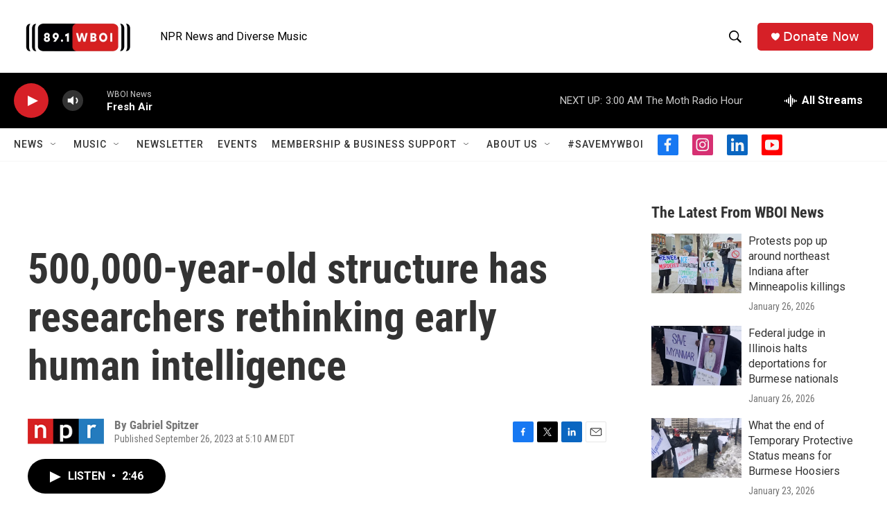

--- FILE ---
content_type: text/html; charset=utf-8
request_url: https://www.google.com/recaptcha/api2/aframe
body_size: 267
content:
<!DOCTYPE HTML><html><head><meta http-equiv="content-type" content="text/html; charset=UTF-8"></head><body><script nonce="IjXJyhvQsSuYhJ4odOZGnA">/** Anti-fraud and anti-abuse applications only. See google.com/recaptcha */ try{var clients={'sodar':'https://pagead2.googlesyndication.com/pagead/sodar?'};window.addEventListener("message",function(a){try{if(a.source===window.parent){var b=JSON.parse(a.data);var c=clients[b['id']];if(c){var d=document.createElement('img');d.src=c+b['params']+'&rc='+(localStorage.getItem("rc::a")?sessionStorage.getItem("rc::b"):"");window.document.body.appendChild(d);sessionStorage.setItem("rc::e",parseInt(sessionStorage.getItem("rc::e")||0)+1);localStorage.setItem("rc::h",'1769587004246');}}}catch(b){}});window.parent.postMessage("_grecaptcha_ready", "*");}catch(b){}</script></body></html>